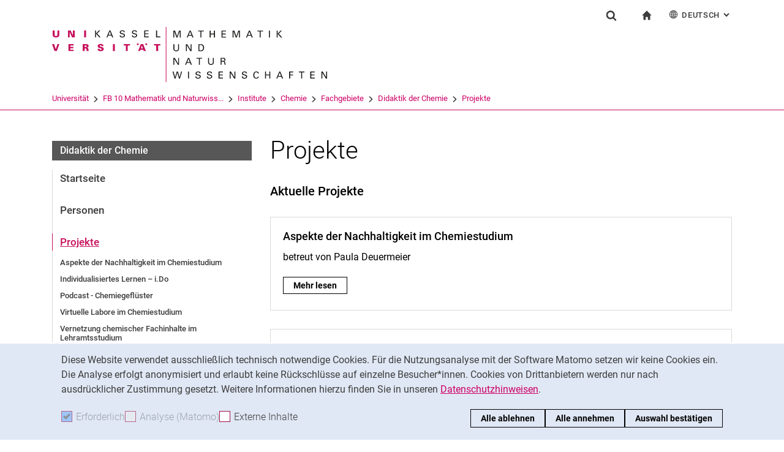

--- FILE ---
content_type: text/html;charset=utf-8
request_url: https://www.uni-kassel.de/fb10/institute/chemie/fachgebiete/didaktik-der-chemie/projekte
body_size: 10894
content:
<!DOCTYPE html>
<html lang="de">
<head>
<meta charset="utf-8">
<title> Projekte - FB10 - Uni Kassel</title>

<meta name="viewport" content="initial-scale=1.0,width=device-width,shrink-to-fit=no"><meta name="format-detection" content="telephone=no">

<link rel="canonical" href="https://www.uni-kassel.de/fb10/institute/chemie/fachgebiete/didaktik-der-chemie/projekte.html"/>

<link rel="alternate" hreflang="de-DE" href="https://www.uni-kassel.de/fb10/institute/chemie/fachgebiete/didaktik-der-chemie/projekte.html"/>
<link rel="alternate" hreflang="en-US" href="https://www.uni-kassel.de/fb10/en/institute/chemie/fachgebiete/didaktik-der-chemie/research.html"/>
<link rel="alternate" hreflang="x-default" href="https://www.uni-kassel.de/fb10/institute/chemie/fachgebiete/didaktik-der-chemie/projekte.html"/>

<meta name="generator" content="TYPO3 CMS">
<meta name="twitter:card" content="summary">
<!-- 
	This website is powered by TYPO3 - inspiring people to share!
	TYPO3 is a free open source Content Management Framework initially created by Kasper Skaarhoj and licensed under GNU/GPL.
	TYPO3 is copyright 1998-2026 of Kasper Skaarhoj. Extensions are copyright of their respective owners.
	Information and contribution at https://typo3.org/
-->
<link rel="icon" href="/fb10/_assets/97ce2a73d41b33be41f1527dbf1cc639/Images/favicon.ico" type="image/vnd.microsoft.icon">
<link rel="stylesheet" href="/fb10/_assets/97ce2a73d41b33be41f1527dbf1cc639/Css/bootstrap.min.css?1760424641" media="all">


</head>
<body id="top" data-faculty="1" data-asset-path="/fb10/_assets/97ce2a73d41b33be41f1527dbf1cc639/">

<nav class="skip-to" aria-label="Schnellzugriff">
    <ul class="skip-to-list">
        <li class="skip-to-item"><a href="#inhalt" class="skip-to-link">Springe direkt zu: Inhalt</a></li>
        <li class="skip-to-item"><a href="#suche" class="skip-to-link">Springe direkt zu: Suche</a></li>
        <li class="skip-to-item"><a href="#hauptnavigation" class="skip-to-link">Springe direkt zu: Hauptnavigation</a></li>
    </ul>
</nav>
<hr class="hidden"/>
<div class="page page--sticky-subnav" id="page">
    
<header class="page-header page-header-faculty page-header-faculty-standard" id="page-header"><div class="page-header-liner"><div class="container page-header-container"><div class="page-header-meta"><div class="search-form-wrapper" role="search" id="suche"><a class="search-form-control" href="#search-form" id="search-form-control"><svg xmlns="http://www.w3.org/2000/svg" width="26" height="28" aria-hidden="true" viewBox="0 0 26 28" class="search-form-control-icon"><use y="0" x="0" xlink:href="/fb10/_assets/97ce2a73d41b33be41f1527dbf1cc639/Images/sprite.svg#icon-search"></use></svg><svg xmlns="http://www.w3.org/2000/svg" width="26" height="28" aria-hidden="true" viewBox="0 0 26 28" class="search-form-control-icon-close"><use y="0" x="0" xlink:href="/fb10/_assets/97ce2a73d41b33be41f1527dbf1cc639/Images/sprite.svg#icon-plus"></use></svg><span class="sr-only">Suchformular</span></a><form class="search-form" id="search-form" data-search-form-global><div class="container"><div class="search-form-liner search-form-liner--full"><div class="search-field-wrapper"><label class="search-label" for="search-field">Suchbegriff</label><input type="text" name="search-q" class="search-field" id="search-field" placeholder="Suchbegriff eingeben"/></div><div class="search-engine-wrapper"><label class="search-label" for="search-url">Suchmaschine</label><select name="search-url" class="form-control form-control--search-select" id="search-url"><option value="https://www.google.de/search?hl=de&amp;sitesearch=uni-kassel.de&amp;q=_SWORD_">Google</option><option value="https://duckduckgo.com/?ia=web&amp;q=_SWORD_%20site:uni-kassel.de">DuckDuckGo</option><option value="https://www.bing.com/search?q=_SWORD_%20site:uni-kassel.de">Bing</option><option value="https://www.ecosia.org/search?method=index&amp;q=_SWORD_%20uni-kassel.de">Ecosia</option><option value="https://www.you.com/search?q=_SWORD_%20uni-kassel.de">You</option><option value="https://presearch.com/search?q=_SWORD_%20uni-kassel.de">Presearch</option><option value="https://www.qwant.com?q=_SWORD_%20uni-kassel.de">Qwant</option><option value="https://de.search.yahoo.com/search?vs=uni-kassel.de&amp;p=_SWORD_">Yahoo</option><option value="https://www.startpage.com/sp/search?query=_SWORD_%20uni-kassel.de">Startpage</option></select></div><button type="submit" class="search-submit"><svg xmlns="http://www.w3.org/2000/svg" width="26" height="28" aria-hidden="true" viewBox="0 0 26 28" class="search-submit-icon"><use y="0" x="0" xlink:href="/fb10/_assets/97ce2a73d41b33be41f1527dbf1cc639/Images/sprite.svg#icon-search-submit"></use></svg><span class="sr-only">Suchen (öffnet externen Link in einem neuen Fenster)</span></button></div></div></form></div><nav class="navigation-meta" aria-label="spezielle Services"><ul class="navigation-meta-list"><li class="navigation-meta-item navigation-home"><a href="/fb10/index.html" class="navigation-home-link"><svg xmlns="http://www.w3.org/2000/svg" width="16" height="16" aria-hidden="true" viewBox="0 0 32 32" class="navigation-home-link-icon"><use y="0" x="0" xlink:href="/fb10/_assets/97ce2a73d41b33be41f1527dbf1cc639/Images/sprite.svg#icon-home"></use></svg><span class="sr-only">zur Startseite</span></a></li><li class="navigation-meta-item quick-start"><a href="#quick-start-dropdown-lang" class="navigation-meta-link" id="quick-start-anchor-lang"><svg width="15" height="15" aria-hidden="true" focusable="false" class="navigation-meta-icon navigation-meta-icon--left" viewBox="0 0 15 15" fill="none" xmlns="http://www.w3.org/2000/svg"><path d="M14 7.45667C13.9856 5.81002 13.3644 4.16336 12.0933 2.90671C10.8656 1.67888 9.23332 1 7.5 1C5.76668 1 4.13447 1.67888 2.9067 2.90671C1.64997 4.16334 1.01442 5.81002 1 7.45667V7.5V7.54333C1.01441 9.18998 1.63558 10.8366 2.9067 12.0933C4.13442 13.3211 5.76668 14 7.5 14C9.23332 14 10.8655 13.3211 12.0933 12.0933C13.3499 10.8367 13.9855 9.18998 14 7.54333V7.5V7.45667ZM11.8189 11.3278C11.4289 10.9811 11.0101 10.6922 10.5623 10.4467C10.7645 9.66671 10.8945 8.78561 10.9234 7.86112H13.2634C13.1911 9.10333 12.7 10.3312 11.8189 11.3278ZM1.73679 7.86112H4.07675C4.10566 8.79995 4.23564 9.66666 4.43785 10.4467C3.99011 10.6778 3.57114 10.9811 3.18122 11.3278C2.30012 10.3312 1.80904 9.10338 1.73679 7.86112ZM3.18122 3.67226C3.57125 4.01895 3.99008 4.30783 4.43785 4.55336C4.22123 5.3333 4.10566 6.20002 4.07685 7.1389H1.73679C1.80903 5.89669 2.30012 4.66886 3.18122 3.67226ZM7.13897 4.58217C6.51791 4.53885 5.89676 4.40887 5.30451 4.16334C5.73787 2.89221 6.38784 1.99669 7.13897 1.78007V4.58217ZM7.13897 5.30439V7.13885H4.79901C4.82793 6.32999 4.92899 5.54992 5.1024 4.85664C5.75226 5.11669 6.44567 5.26108 7.13897 5.30439ZM7.13897 7.86106V9.69552C6.44567 9.73885 5.75226 9.88333 5.10229 10.1433C4.92899 9.44997 4.82782 8.66992 4.79891 7.86106H7.13897ZM7.13897 10.4177V13.2199C6.38784 13.0033 5.73787 12.0933 5.30451 10.8367C5.89676 10.591 6.51791 10.4611 7.13897 10.4177ZM7.86119 10.4177C8.48224 10.4611 9.1034 10.591 9.69564 10.8366C9.26229 12.1077 8.61232 13.0032 7.86119 13.2198V10.4177ZM7.86119 9.69552V7.86106H10.2011C10.1722 8.66992 10.0712 9.45 9.89776 10.1433C9.24789 9.88322 8.55449 9.73883 7.86119 9.69552ZM7.86119 7.13885V5.30439C8.55449 5.26106 9.24789 5.11658 9.89786 4.85664C10.0712 5.54994 10.1723 6.32999 10.2012 7.13885H7.86119ZM7.86119 4.58217V1.77997C8.61232 1.99659 9.26229 2.90663 9.69564 4.16323C9.1034 4.40888 8.48224 4.53884 7.86119 4.58217ZM9.37787 2.03999C10.0857 2.28553 10.7357 2.66105 11.3134 3.16665C11.01 3.4266 10.6923 3.65773 10.36 3.84554C10.1001 3.12332 9.76789 2.50216 9.37787 2.03999ZM4.65457 3.84554C4.32238 3.65773 3.99008 3.4267 3.70122 3.16665C4.27894 2.66105 4.92904 2.28555 5.63673 2.03999C5.23229 2.50216 4.9001 3.12332 4.65457 3.84554ZM4.65457 11.1544C4.91452 11.8766 5.24681 12.4833 5.62234 12.9599C4.91454 12.7144 4.26455 12.3389 3.68683 11.8333C3.99021 11.5733 4.30785 11.3422 4.65457 11.1544ZM10.3456 11.1544C10.6778 11.3422 11.0101 11.5732 11.299 11.8333C10.7213 12.3389 10.0712 12.7144 9.36347 12.9599C9.76791 12.4978 10.1001 11.8766 10.3456 11.1544ZM10.9234 7.13885C10.8945 6.20002 10.779 5.3333 10.5622 4.55331C11.01 4.32218 11.429 4.01889 11.8189 3.6722C12.7 4.66889 13.1767 5.89658 13.2633 7.13885H10.9234Z" fill="currentColor" stroke="currentColor" stroke-width="0.3"/></svg>Deutsch<span class="sr-only">: Alternative Seitensprachen</span><svg width="10" height="7" aria-hidden="true" focusable="false" viewBox="0 0 10 7" fill="none" xmlns="http://www.w3.org/2000/svg" class="navigation-meta-icon navigation-meta-icon--right"><path d="M9 1L5.13793 5L1 1" stroke="currentColor" stroke-width="2"/></svg></a><div class="navigation-meta-list quick-start-dropdown" id="quick-start-dropdown-lang" aria-label="Alternative Seitensprachen"><ul class="quick-start-list quick-start-list--lang"><li><a href="/fb10/en/institute/chemie/fachgebiete/didaktik-der-chemie/research.html" class="quick-start-link"><span lang="en">English</span></a></li></ul></div></li></ul></nav></div><div class="page-header-ci" id="logo-wrapper"><a class="page-logo-link" href="/fb10/index.html"><img src="/fb10/fileadmin/sys/resources/images/fb10/logo-fb10.svg" alt="zur Startseite" width="500" height="94" class="img-fluid page-logo page-logo-faculty"/><img src="/fb10/_assets/97ce2a73d41b33be41f1527dbf1cc639/Images/Sites/logo/logo-main.svg" alt="zur Startseite" width="199" height="40" class="img-fluid page-logo page-logo-default"/></a></div><div class="row"><div class="col-lg-16 navigation-col-faculty"><nav class="breadcrumb-faculty-wrapper" id="breadcrumb-faculty" aria-label="Seitenpfad"><ul class="breadcrumb breadcrumb--faculty"><li class="breadcrumb-item breadcrumb-item--faculty"><a href="https://www.uni-kassel.de/uni/" target="_self">Universität</a><span class="breadcrumb-divider" aria-hidden="true"></span></li><li class="breadcrumb-item breadcrumb-item--faculty"><a href="/fb10/index.html">FB 10 Mathematik und Naturwiss...</a><span class="breadcrumb-divider" aria-hidden="true"></span></li><li class="breadcrumb-item breadcrumb-item--faculty"><a href="/fb10/institute.html">Institute</a><span class="breadcrumb-divider" aria-hidden="true"></span></li><li class="breadcrumb-item breadcrumb-item--faculty"><a href="/fb10/institute/chemie/institut-fuer-chemie.html">Chemie</a><span class="breadcrumb-divider" aria-hidden="true"></span></li><li class="breadcrumb-item breadcrumb-item--faculty"><a href="/fb10/institute/chemie/fachgebiete.html">Fachgebiete</a><span class="breadcrumb-divider" aria-hidden="true"></span></li><li class="breadcrumb-item breadcrumb-item--faculty"><a href="/fb10/institute/chemie/fachgebiete/didaktik-der-chemie/startseite.html">Didaktik der Chemie</a><span class="breadcrumb-divider" aria-hidden="true"></span></li><li class="breadcrumb-item breadcrumb-item--faculty active"><a href="/fb10/institute/chemie/fachgebiete/didaktik-der-chemie/projekte.html" aria-current="page">Projekte</a></li></ul></nav></div></div></div></div></header>




    

    <div class="container page-content">
        <div class="row">
            <div class="col-lg-5 subnavigation-wrapper subnavigation-wrapper-faculty">
                
                <nav class="subnavigation subnavigation--faculty" id="hauptnavigation" aria-labelledby="faculty-title-box"><p class="faculty-title-box" id="faculty-title-box">


    
        
    
        
    
        
            <a href="/fb10/institute/chemie/fachgebiete.html" class="subnavigation-toggle subnavigation-toggle--back"><span class="sr-only">Fachgebiete</span></a>
            
        
    
        
    
        
    
        
    





    
        
    
        
            <span class="faculty-title-box__text"><a href="/fb10/institute/chemie/fachgebiete/didaktik-der-chemie/startseite.html" class="faculty-title-box__link">Didaktik der Chemie</a></span><button type="button" class="subnavigation-toggle" id="subnavigation-toggle-faculty" aria-controls="subnavigation-list-faculty" aria-hidden="true"><span class="sr-only">Unternavigation</span></button>
            
        
    
        
    
        
    
        
    
        
    


</p><ul class="subnavigation-list subnavigation-list--faculty" id="subnavigation-list-faculty"><li class="subnavigation-item"><a href="/fb10/institute/chemie/fachgebiete/didaktik-der-chemie/startseite.html" class="subnavigation-link">Startseite</a></li><li class="subnavigation-item"><a href="/fb10/institute/chemie/fachgebiete/didaktik-der-chemie/personen.html" class="subnavigation-link">Personen</a></li><li class="subnavigation-item"><a href="/fb10/institute/chemie/fachgebiete/didaktik-der-chemie/projekte.html" class="subnavigation-link subnavigation-current">Projekte</a><ul class="subnavigation-sublist"><li class="subnavigation-item"><a href="/fb10/institute/chemie/fachgebiete/didaktik-der-chemie/projekte/aspekte-der-nachhaltigkeit-im-chemiestudium.html" class="subnavigation-link">Aspekte der Nachhaltigkeit im Chemiestudium</a></li><li class="subnavigation-item"><a href="/fb10/institute/chemie/fachgebiete/didaktik-der-chemie/projekte/individualisiertes-lernen-ido.html" class="subnavigation-link">Individualisiertes Lernen – i.Do</a></li><li class="subnavigation-item"><a href="/fb10/institute/chemie/fachgebiete/didaktik-der-chemie/projekte/podcast-chemiegefluester.html" class="subnavigation-link">Podcast - Chemiegeflüster</a></li><li class="subnavigation-item"><a href="/fb10/institute/chemie/fachgebiete/didaktik-der-chemie/projekte/virtuelle-labore-im-chemiestudium.html" class="subnavigation-link">Virtuelle Labore im Chemiestudium</a></li><li class="subnavigation-item"><a href="/fb10/institute/chemie/fachgebiete/didaktik-der-chemie/projekte/vernetzung-chemischer-fachinhalte-im-lehramtsstudium.html" class="subnavigation-link">Vernetzung chemischer Fachinhalte im Lehramtsstudium</a></li><li class="subnavigation-item"><a href="/fb10/institute/chemie/fachgebiete/didaktik-der-chemie/projekte/mathematisches-modellieren-im-chemieunterricht.html" class="subnavigation-link">Mathematisches Modellieren im Chemieunterricht</a></li><li class="subnavigation-item"><a href="/fb10/institute/chemie/fachgebiete/didaktik-der-chemie/projekte/verknuepfung-von-ingenieurs-und-naturwissenschaft-in-einem-nano-schuelerlabor.html" class="subnavigation-link">Verknüpfung von Ingenieurs- und Naturwissenschaft in einem „Nano“-Schülerlabor</a></li><li class="subnavigation-item"><a href="/fb10/institute/chemie/fachgebiete/institute/chemie/fachgebiete/didaktik-der-chemie/projekte/virtual-reality-chemielernen-mit-einem-neuen-digitalen-medium.html" class="subnavigation-link">Virtual Reality - Chemielernen mit einem neuen digitalen Medium</a></li><li class="subnavigation-item"><a href="/fb10/institute/chemie/fachgebiete/didaktik-der-chemie/projekte/contemporary-science-in-der-lehrerbildung.html" class="subnavigation-link">Contemporary Science in der Lehrerbildung</a></li><li class="subnavigation-item"><a href="/fb10/institute/chemie/fachgebiete/didaktik-der-chemie/projekte/ausserschulische-lernorte.html" class="subnavigation-link">Außerschulische Lernorte</a></li><li class="subnavigation-item"><a href="/fb10/institute/chemie/fachgebiete/didaktik-der-chemie/projekte/nanosciences-in-der-lehrerbildung.html" class="subnavigation-link">Nanosciences in der Lehrerbildung</a></li><li class="subnavigation-item"><a href="/fb10/institute/chemie/fachgebiete/didaktik-der-chemie/projekte/das-kistenprojekt-der-chemiedidaktik-der-universitaet-kassel.html" class="subnavigation-link">Das Kis­ten­pro­jekt der Che­mie­di­dak­tik der Uni­ver­si­tät Kas­sel</a></li><li class="subnavigation-item"><a href="/fb10/institute/chemie/fachgebiete/didaktik-der-chemie/projekte/schuelerexperimente-zur-diagnostik.html" class="subnavigation-link">Schülerexperimente zur Diagnostik</a></li></ul></li><li class="subnavigation-item"><a href="/fb10/institute/chemie/fachgebiete/didaktik-der-chemie/lernangebote.html" class="subnavigation-link">Lernangebote</a></li><li class="subnavigation-item"><a href="/fb10/institute/chemie/fachgebiete/didaktik-der-chemie/lehrkraeftefortbildungen.html" class="subnavigation-link">Lehrkräftefortbildungen</a></li><li class="subnavigation-item"><a href="/fb10/institute/chemie/fachgebiete/didaktik-der-chemie/examen.html" class="subnavigation-link">Examen</a></li><li class="subnavigation-item"><a href="/fb10/institute/chemie/fachgebiete/didaktik-der-chemie/kontakt-und-anfahrt.html" class="subnavigation-link">Kontakt und Anfahrt</a></li></ul></nav>
                
            </div>
            <hr class="hidden"/>
            <main class="col-lg-11" id="inhalt">
                <!-- Campus-Lingo Style begin -->
                <style>
                    h1 + .campus-lingo-translation-hint {margin-top: -2.2rem; margin-bottom: 2rem;}
                </style>
                <!-- Campus-Lingo Style end   -->
                
                        
<h1><span class="hyphenated">Projekte</span></h1>

                    
                <!-- Placeholder for hint for automatic translation -->
                <!-- CAMPUS_LINGO_AUTOTRANSLATION_INFORMATION -->
                <!--TYPO3SEARCH_begin-->
                
    
<section 
id="c1017905" class="component "><h2 class="h2"><span class="hyphenated">Aktuelle Projekte </span></h2></section>



<section 
id="c1017909" class="component "><div class="card card-teaser
    
                
                
            
        
        "><div class="card-img-top"></div><div class="card-block"><h2 class="card-title"><span class="hyphenated">Aspekte der Nachhaltigkeit im Chemiestudium </span></h2><div class="card-content"><div class="card-text"><p>betreut von Paula Deuermeier</p></div><!--TYPO3SEARCH_end--><a href="https://www.uni-kassel.de/fb10/institute/chemie/fachgebiete/didaktik-der-chemie/projekte/aspekte-der-nachhaltigkeit-im-chemiestudium#c1017910" target="_blank" class="btn btn-primary"><span class="sr-only">Aspekte der Nachhaltigkeit im Chemiestudium : </span>
                        
                                Mehr lesen
                            
                    </a><!--TYPO3SEARCH_begin--></div></div></div></section>



<section 
id="c1020959" class="component "><div class="card card-teaser
    
                
                
            
        
        "><div class="card-img-top"></div><div class="card-block"><h2 class="card-title"><span class="hyphenated">Individualisiertes Lernen – i.Do</span></h2><div class="card-content"><div class="card-text"><p>betreut von Dr. Ines Goldhausen</p></div><!--TYPO3SEARCH_end--><a href="/fb10/institute/chemie/fachgebiete/didaktik-der-chemie/projekte/individualisiertes-lernen-ido.html" class="btn btn-primary"><span class="sr-only">Individualisiertes Lernen – i.Do: </span>
                        
                                Mehr lesen
                            
                    </a><!--TYPO3SEARCH_begin--></div></div></div></section>



<section 
id="c1011705" class="component "><div class="card card-teaser
    
                
                
            
        
        "><div class="card-img-top"></div><div class="card-block"><h2 class="card-title"><span class="hyphenated">Podcast "Chemiegeflüster"</span></h2><div class="card-content"><div class="card-text"><p>betreut von Natalie Ahne</p></div><!--TYPO3SEARCH_end--><a href="https://www.uni-kassel.de/fb10/institute/chemie/fachgebiete/didaktik-der-chemie/projekte/podcast-chemiegefluester" target="_blank" class="btn btn-primary"><span class="sr-only">Podcast &quot;Chemiegeflüster&quot;: </span>
                        
                                Mehr lesen
                            
                    </a><!--TYPO3SEARCH_begin--></div></div></div></section>



<section 
id="c1017930" class="component "><div class="card card-teaser
    
                
                
            
        
        "><div class="card-img-top"></div><div class="card-block"><h2 class="card-title"><span class="hyphenated">Virtuelle Labore im Chemiestudium</span></h2><div class="card-content"><div class="card-text"><p>betreut von Natalie Ahne </p></div><!--TYPO3SEARCH_end--><a href="https://www.uni-kassel.de/fb10/institute/chemie/fachgebiete/didaktik-der-chemie/projekte/virtuelle-labore-im-chemiestudium" target="_blank" class="btn btn-primary"><span class="sr-only">Virtuelle Labore im Chemiestudium: </span>
                        
                                Mehr lesen
                            
                    </a><!--TYPO3SEARCH_begin--></div></div></div></section>



<section 
id="c1012743" class="component "><div class="card card-teaser
    
                
                
            
        
        "><div class="card-img-top"></div><div class="card-block"><h2 class="card-title"><span class="hyphenated">Ver­net­zung che­mi­scher Fach­in­hal­te im Lehr­amts­stu­di­um</span></h2><div class="card-content"><div class="card-text"><p>betreut von Marina Birkenstock</p></div><!--TYPO3SEARCH_end--><a href="https://www.uni-kassel.de/fb10/institute/chemie/fachgebiete/didaktik-der-chemie/projekte/vernetzung-chemischer-fachinhalte-im-lehramtsstudium" target="_blank" class="btn btn-primary"><span class="sr-only">Ver­net­zung che­mi­scher Fach­in­hal­te im Lehr­amts­stu­di­um: </span>
                        
                                Mehr lesen
                            
                    </a><!--TYPO3SEARCH_begin--></div></div></div></section>



<section 
id="c1011701" class="component "><div class="card card-teaser
    
                
                
            
        
        "><div class="card-img-top"></div><div class="card-block"><h2 class="card-title"><span class="hyphenated">Mathematisches Modellieren im Chemieunterricht</span></h2><div class="card-content"><div class="card-text"><p>betreut von Dr. Ines Goldhausen </p></div><!--TYPO3SEARCH_end--><a href="https://www.uni-kassel.de/fb10/institute/chemie/fachgebiete/didaktik-der-chemie/projekte/mathematisches-modellieren-im-chemieunterricht" target="_blank" class="btn btn-primary"><span class="sr-only">Mathematisches Modellieren im Chemieunterricht: </span>
                        
                                Mehr lesen
                            
                    </a><!--TYPO3SEARCH_begin--></div></div></div></section>



<section 
id="c1011706" class="component "><div class="card card-teaser
    
                
                
            
        
        "><div class="card-img-top"></div><div class="card-block"><h2 class="card-title"><span class="hyphenated">Ver­knüp­fung von In­ge­nieurs- und Na­tur­wis­sen­schaft in ei­nem „Na­no“-Schü­ler­la­bor</span></h2><div class="card-content"><div class="card-text"><p><br />
betreut von Tim Göbel</p></div><!--TYPO3SEARCH_end--><a href="https://www.uni-kassel.de/fb10/institute/chemie/fachgebiete/didaktik-der-chemie/projekte/verknuepfung-von-ingenieurs-und-naturwissenschaft-in-einem-nano-schuelerlabor" target="_blank" class="btn btn-primary"><span class="sr-only">Ver­knüp­fung von In­ge­nieurs- und Na­tur­wis­sen­schaft in ei­nem „Na­no“-Schü­ler­la­bor: </span>
                        
                                Mehr lesen
                            
                    </a><!--TYPO3SEARCH_begin--></div></div></div></section>



<section 
id="c1011708" class="component "><div class="card card-teaser
    
                
                
            
        
        "><div class="card-img-top"></div><div class="card-block"><h2 class="card-title"><span class="hyphenated">Das Kistenprojekt</span></h2><div class="card-content"><div class="card-text"><p>Experimentierkisten zum Ausleihen für Lehrkräfte </p></div><!--TYPO3SEARCH_end--><a href="https://www.uni-kassel.de/fb10/institute/chemie/fachgebiete/didaktik-der-chemie/projekte/das-kistenprojekt-der-chemiedidaktik-der-universitaet-kassel" target="_blank" class="btn btn-primary"><span class="sr-only">Das Kistenprojekt: </span>
                        
                                Mehr lesen
                            
                    </a><!--TYPO3SEARCH_begin--></div></div></div></section>



<section 
id="c1017906" class="component "><h2 class="h2"><span class="hyphenated">Abgeschlossene Projekte</span></h2></section>



<section 
id="c1011700" class="component "><div class="card card-teaser
    
                
                
            
        
        "><div class="card-img-top"></div><div class="card-block"><h2 class="card-title"><span class="hyphenated">Hinter den Kulissen: Virtual Reality - Chemielernen mit einem neuen digitalen Medium</span></h2><div class="card-content"><div class="card-text"><p>betreut von Dr. Mareike Frevert</p></div><!--TYPO3SEARCH_end--><a href="https://www.uni-kassel.de/fb10/institute/chemie/fachgebiete/didaktik-der-chemie/projekte/virtual-reality-chemielernen-mit-einem-neuen-digitalen-medium" target="_blank" class="btn btn-primary"><span class="sr-only">Hinter den Kulissen: Virtual Reality - Chemielernen mit einem neuen digitalen Medium: </span>
                        
                                Mehr lesen
                            
                    </a><!--TYPO3SEARCH_begin--></div></div></div></section>



<section 
id="c1011703" class="component "><div class="card card-teaser
    
                
                
            
        
        "><div class="card-img-top"></div><div class="card-block"><h2 class="card-title"><span class="hyphenated">Contemporary Science in der Lehrerbildung</span></h2><div class="card-content"><div class="card-text"><p>betreut von Dr. Mareike Frevert </p></div><!--TYPO3SEARCH_end--><a href="https://www.uni-kassel.de/fb10/institute/chemie/fachgebiete/didaktik-der-chemie/projekte/contemporary-science-in-der-lehrerbildung" target="_blank" class="btn btn-primary"><span class="sr-only">Contemporary Science in der Lehrerbildung: </span>
                        
                                Mehr lesen
                            
                    </a><!--TYPO3SEARCH_begin--></div></div></div></section>



<section 
id="c1011707" class="component "><div class="card card-teaser
    
                
                
            
        
        "><div class="card-img-top"></div><div class="card-block"><h2 class="card-title"><span class="hyphenated">Au­ßer­schu­li­sche Lern­or­te</span></h2><div class="card-content"><div class="card-text"><p>betreut von Dr. Ines Goldhausen</p></div><!--TYPO3SEARCH_end--><a href="https://www.uni-kassel.de/fb10/institute/chemie/fachgebiete/didaktik-der-chemie/projekte/ausserschulische-lernorte" target="_blank" class="btn btn-primary"><span class="sr-only">Au­ßer­schu­li­sche Lern­or­te: </span>
                        
                                Mehr lesen
                            
                    </a><!--TYPO3SEARCH_begin--></div></div></div></section>



<section 
id="c1011709" class="component "><div class="card card-teaser
    
                
                
            
        
        "><div class="card-img-top"></div><div class="card-block"><h2 class="card-title"><span class="hyphenated">Schü­ler­ex­pe­ri­men­te zur Dia­gnos­tik</span></h2><div class="card-content"><div class="card-text"><p>Ansprechpartner: Prof. Dr. David-S. Di Fuccia<br /><br /><br /></p></div><!--TYPO3SEARCH_end--><a href="https://www.uni-kassel.de/fb10/institute/chemie/fachgebiete/didaktik-der-chemie/projekte/schuelerexperimente-zur-diagnostik" target="_blank" class="btn btn-primary"><span class="sr-only">Schü­ler­ex­pe­ri­men­te zur Dia­gnos­tik: </span>
                        
                                Mehr lesen
                            
                    </a><!--TYPO3SEARCH_begin--></div></div></div></section>



<section 
id="c1011704" class="component "><div class="card card-teaser
    
                
                
            
        
        "><div class="card-img-top"></div><div class="card-block"><h2 class="card-title"><span class="hyphenated">Nanoscience in der Lehrerbildung</span></h2><div class="card-content"><div class="card-text"><p>betreut von Dr. Ines Goldhausen</p></div><!--TYPO3SEARCH_end--><a href="https://www.uni-kassel.de/fb10/institute/chemie/fachgebiete/didaktik-der-chemie/projekte/nanosciences-in-der-lehrerbildung" target="_blank" class="btn btn-primary"><span class="sr-only">Nanoscience in der Lehrerbildung: </span>
                        
                                Mehr lesen
                            
                    </a><!--TYPO3SEARCH_begin--></div></div></div></section>



<section 
id="c20316" class="component "><h2 class="h2"><span class="hyphenated">Auswahl einiger weiterer Forschungs- und Entwicklungsarbeiten</span></h2><div class="table-wrapper"><table class="table table-striped"><tbody><tr><td>
							
					
			
	


		&nbsp;
	


		
				
						
								</td><td>
					
			
	


		Trans­fer der Un­ter­richts­kon­zep­ti­on &quot;Che­mie im Kon­text&quot; auf Spa­ni­en und Ar­gen­ti­ni­en
	


		
				
						</td><td>
					
			
	


		Chemie im Kontext: a context based methodology for chemistry teaching and its adaption in Spain and Argentina
	


		
				
						</td></tr><tr><td>
					
			
	


		&nbsp;
	


		
				
						</td><td>
			
	


		e-Learning-Angebote für Studienanfängerinnen und –anfänger in der Chemie
	


		
				</td><td>
			
	


		Entwicklung von Selbstlerneinheiten für Studienanfängerinnnen und -anfänger durch fortgeschrittene Lehramtsstudierende (gefördert von der Zentralen Lehrförderung der Universität Kassel)
	


		
				</td></tr><tr><td>
					
			
	


		&nbsp;
	


		
				
						</td><td>
			
	


		Alternative Vorstellungen als Chance zum Lernen
	


		
				</td><td>
			
	


		Wahrnehmung von und Umgang mit alternativen Schüler-Vorstellungen. Kooperationsprojekt mit der TU Dortmund (gefördert vom Fonds der Chemischen Industrie)
	


		
				</td></tr><tr><td>
					
			
	


		&nbsp;
	


		
				
						</td><td>
			
	


		dortMINT – Diagnose und individuelle Förderung in der MINT-Lehrerbildung
	


		
				</td><td>
			
	


		Sieger der Exzellenzinitiative zur MINT-Lehrerbildung der Deutsche Telekom Stiftung. Projekt aus der Zeit in der Chemiedidaktik an der TU Dortmund. Kooperation mit der Didaktik der Mathematik, Didaktik der Physik, Didaktik der Biologie und Didaktik der Technik an der TU Dortmund (gefördert von der Deutsche Telekom Stiftung)
	


		
				</td></tr><tr><td>
					
			
	


		&nbsp;
	


		
				
						</td><td>
			
	


		DFG-Projekt: Gestufte Lernhilfen
	


		
				</td><td>
			
	


		Ein Kooperationsprojekt der Institute: Chemie, Physik und Psychologie der Universität Kassel. Verantwortliche: Dr. Lutz Stäudel (Chemie-Didaktik), Prof. Dr. Rita Wodzinski und Dipl-Chem. Gudrun Franke-Braun (Physik-Didaktik) sowie Dipl.Psych. Simone Blum, Dr. Florian Schmidt-Weigand und Prof. Dr. Martin Hänze (Psychologie)
	


		
				</td></tr><tr><td>
					
			
	


		&nbsp;
	


		
				
						</td><td>
			
	


		Peer assessment in der Lehrerbildung
	


		
				</td><td>
			
	


		„Lernen durch Lehren“ bedeutet auch „Lernen durch Prüfen“!“ (gefördert vom Fonds der Chemischen Industrie)
	


		
				</td></tr><tr><td>
					
			
	


		&nbsp;
	


		
				
						</td><td>
			
	


		Chemie im Kontext - Transfer
	


		
				</td><td>
			
	


		Vom Innovationsprojekt zu nachhaltigen Kooperationsstrukturen: Transfer einer Implementationsstrategie am Beispiel „Chemie im Kontext“ (gefördert vom Bundesministerium für Bildung und Forschung)
	


		
				</td></tr><tr><td>
					
			
	


		&nbsp;
	


		
				
						</td><td>
			
	


		Chemie im Kontext
	


		
				</td><td>
			
	


		Optimierung von Implementationsstrategien bei innovativen Unterrichtskonzeptionen am Beispiel von „Chemie im Kontext“ (gefördert vom Bundesministerium für Bildung und Forschung)
	


		
				</td></tr><tr><td>
					
			
	


		&nbsp;
	


		
				
						</td><td>
			
	


		Wettbewerb cool:MINT
	


		
				</td><td>
			
	


		Leitung des Wettbewerbs
	


		
				</td></tr></tbody></table></div></section>




                <!--TYPO3SEARCH_end-->
                
                
    
    <div class="social-share">
        <p class="social-share-title" id="social-share-title">
            Seite teilen:
        </p>
        <ul class="social-share-content" aria-labelledby="social-share-title">
            <li class="social-share-icon icon-mail">
                <a href="mailto:?body=https%3A%2F%2Fwww.uni-kassel.de%2Ffb10%2Finstitute%2Fchemie%2Ffachgebiete%2Fdidaktik-der-chemie%2Fprojekte">
                    <svg focusable="false" aria-hidden="true" width="36" height="36" viewBox="0 0 36 36" fill="none" xmlns="http://www.w3.org/2000/svg">
                        <path class="icon" fill-rule="evenodd" clip-rule="evenodd" d="M18 36C27.9411 36 36 27.9411 36 18C36 8.05887 27.9411 0 18 0C8.05887 0 0 8.05887 0 18C0 27.9411 8.05887 36 18 36ZM6.92472 13.3428V24.0842L6.92432 24.0843C6.92432 25.5233 8.10372 26.7053 9.53936 26.7053L19.743 26.7056C19.6916 25.7035 20.0506 24.6498 20.8197 23.8789L22.3325 22.3626L19.2305 19.4332L17.7948 20.6409C17.6922 20.7436 17.5384 20.7951 17.3846 20.7951C17.2308 20.7951 17.1026 20.7436 16.9743 20.6409L15.5387 19.4332L10.4369 24.2385C10.3087 24.367 10.1549 24.4185 10.0011 24.4185C9.8473 24.4185 9.66793 24.3414 9.53971 24.2129C9.28326 23.9558 9.30884 23.5446 9.56528 23.3134L14.5645 18.5851L9.59092 14.3708C9.3089 14.1394 9.28333 13.754 9.51402 13.4713C9.74489 13.1887 10.1294 13.163 10.4114 13.3943L17.3847 19.3046L24.3581 13.3943C24.6145 13.163 25.0248 13.1887 25.2555 13.4713C25.4861 13.7284 25.4606 14.1396 25.1786 14.3708L20.2049 18.5851L23.2302 21.4373L26.0502 18.6107C26.5629 18.1225 27.1783 17.7884 27.8448 17.6342V13.3428C27.8448 11.9038 26.6654 10.7217 25.2297 10.7217H9.53976C8.10413 10.7217 6.92472 11.9038 6.92472 13.3428ZM26.973 19.5357C27.896 18.6106 29.4342 18.585 30.3828 19.5357L30.3828 19.5357C31.3057 20.4865 31.3057 22.0027 30.383 22.9276L28.3319 24.9834C27.3835 25.9341 25.8707 25.9341 24.9222 25.0091C24.7941 24.9063 24.6915 24.7778 24.6146 24.6493L25.1786 24.084C25.3324 23.9298 25.5887 23.9042 25.7682 24.0069L25.8451 24.084C26.2809 24.5208 26.9732 24.5208 27.409 24.084L29.46 22.0282C29.8958 21.5914 29.8958 20.8975 29.46 20.4607C29.0242 20.0238 28.332 20.0238 27.8961 20.4607L26.7167 21.6428C26.2039 21.4116 25.64 21.3345 25.1016 21.4116L26.973 19.5357ZM21.6918 28.1956C20.7689 27.2449 20.7689 25.7287 21.7174 24.7779L23.7684 22.7477C24.7169 21.797 26.2296 21.797 27.1782 22.7221C27.3062 22.8248 27.4089 22.9533 27.4858 23.0818L26.9218 23.6472C26.768 23.8013 26.5117 23.827 26.3321 23.7243L26.2552 23.6472C25.8195 23.2104 25.1272 23.2104 24.6914 23.6472L22.6404 25.703C22.2045 26.1398 22.2045 26.8337 22.6404 27.2705C23.0761 27.7073 23.7684 27.7073 24.2042 27.2705L25.3579 26.0629C25.8707 26.2942 26.4346 26.3712 26.973 26.2942L25.1016 28.17C24.1531 29.1207 22.6404 29.1207 21.6918 28.1956Z" fill="#A40D4C"/>
                    </svg><span class="sr-only">Seite über E-Mail teilen</span>
                </a>
            </li>
            <li class="social-share-icon icon-whatsapp">
                <a href="whatsapp://send?text=https%3A%2F%2Fwww.uni-kassel.de%2Ffb10%2Finstitute%2Fchemie%2Ffachgebiete%2Fdidaktik-der-chemie%2Fprojekte" target="_blank" rel="noreferrer">
                    <svg focusable="false" aria-hidden="true" class="icon" width="36" height="36" viewBox="0 0 36 36" fill="none" xmlns="http://www.w3.org/2000/svg">
                        <path class="icon" d="M18 0C8.0595 0 0 8.0595 0 18C0 21.3768 0.948512 24.5251 2.56641 27.2256L0.161133 36L9.12305 33.6475C11.744 35.1376 14.7697 36 18 36C27.9405 36 36 27.9405 36 18C36 8.0595 27.9405 0 18 0ZM11.8389 9.60352C12.1314 9.60352 12.4319 9.60173 12.6914 9.61523C13.0124 9.62273 13.3618 9.64624 13.6963 10.3857C14.0938 11.2647 14.9593 13.4699 15.0703 13.6934C15.1813 13.9169 15.26 14.1802 15.1055 14.4727C14.9585 14.7727 14.882 14.9542 14.666 15.2197C14.4425 15.4777 14.1976 15.7982 13.9951 15.9932C13.7716 16.2167 13.5408 16.4617 13.7988 16.9072C14.0568 17.3527 14.9528 18.8132 16.2773 19.9922C17.9798 21.5132 19.4163 21.9806 19.8633 22.2041C20.3103 22.4276 20.5691 22.3928 20.8271 22.0928C21.0926 21.8003 21.9422 20.7966 22.2422 20.3496C22.5347 19.9026 22.8333 19.98 23.2383 20.127C23.6493 20.274 25.8411 21.3536 26.2881 21.5771C26.7351 21.8006 27.0281 21.9113 27.1406 22.0928C27.2561 22.2803 27.2562 23.1729 26.8857 24.2139C26.5152 25.2534 24.6959 26.2586 23.8799 26.3291C23.0564 26.4056 22.2878 26.6992 18.5273 25.2188C13.9913 23.4323 11.1307 18.7863 10.9072 18.4863C10.6837 18.1938 9.09082 16.0709 9.09082 13.8809C9.09082 11.6834 10.243 10.6072 10.6465 10.1602C11.0575 9.71316 11.5389 9.60352 11.8389 9.60352Z" fill="#A40D4C"/>
                    </svg><span class="sr-only">Seite über WhatsApp teilen (externer Link, öffnet neues Fenster)</span>
                </a>
            </li>
            
            <li class="social-share-icon">
                <a href="https://www.facebook.com/sharer/sharer.php?u=https%3A%2F%2Fwww.uni-kassel.de%2Ffb10%2Finstitute%2Fchemie%2Ffachgebiete%2Fdidaktik-der-chemie%2Fprojekte" target="_blank" rel="noreferrer">
                    <svg focusable="false" aria-hidden="true" width="36" height="36" viewBox="0 0 36 36" fill="none" xmlns="http://www.w3.org/2000/svg">
                        <path class="icon" d="M18 0C8.0595 0 0 8.10102 0 18.0927C0 27.1632 6.648 34.6536 15.309 35.9623V22.8873H10.8555V18.1319H15.309V14.9672C15.309 9.72785 17.8485 7.42857 22.1805 7.42857C24.255 7.42857 25.353 7.58387 25.872 7.65322V11.804H22.917C21.078 11.804 20.436 13.5575 20.436 15.5326V18.1319H25.8255L25.095 22.8873H20.436V36C29.2215 34.8029 36 27.2522 36 18.0927C36 8.10102 27.9405 0 18 0Z" fill="#A40D4C"/>
                    </svg><span class="sr-only">Seite über Facebook teilen (externer Link, öffnet neues Fenster)</span>
                </a>
            </li>
            <li class="social-share-icon icon-copy">
                <a href="https://www.uni-kassel.de/fb10/institute/chemie/fachgebiete/didaktik-der-chemie/projekte.html" class="copy-link">
                    <svg focusable="false" aria-hidden="true" width="36" height="36" viewBox="0 0 36 36" fill="none" xmlns="http://www.w3.org/2000/svg">
                        <path class="icon" fill-rule="evenodd" clip-rule="evenodd" d="M36 18C36 27.9411 27.9411 36 18 36C8.05887 36 0 27.9411 0 18C0 8.05887 8.05887 0 18 0C27.9411 0 36 8.05887 36 18ZM13 12V26C13 26.5534 13.4467 27 14 27H26C26.5534 27 27 26.5532 27 26V12C27 11.4466 26.5532 11 26 11H14C13.4467 11 13 11.4466 13 12ZM14.9999 12.9999H25V25H14.9999V12.9999ZM9 22V7.99992L9.00012 7.99996C9.00012 7.44675 9.44687 7 10.0001 7H23.0001V8.99993H11.0001L10.9999 22H9Z" fill="#A40D4C"/>
                    </svg><span class="sr-only">Adresse der Seite kopieren</span>
                </a>
                <div class="copy-feedback">
                    <!--TYPO3SEARCH_end-->In Zwischenablage kopiert<!--TYPO3SEARCH_begin-->
                </div>
            </li>
        </ul>
    </div>

                
            </main>
            <hr class="hidden"/>
        </div>
    </div>
    <hr class="hidden"/><footer class="page-footer"><div class="container"><div class="page-footer-liner"><nav class="row" aria-label="Service-Links"><div class="col-md-3 page-footer-col"><ul class="linklist linklist-plain" aria-label="Links"><li><a href="/fb10/kontakt-anfahrt.html" class="link-internal">Kontakt & Anfahrt</a></li><li><a href="https://portal.uni-kassel.de/qisserver/rds?state=change&amp;type=5&amp;moduleParameter=personSearch&amp;nextdir=change&amp;next=search.vm&amp;subdir=person&amp;_form=display&amp;clean=y&amp;category=person.search&amp;navigationPosition=members%2CsearchMembersLsf&amp;breadcrumb=searchMembers&amp;top" target="_blank" class="link-internal" rel="noreferrer">Personen suchen</a></li><li><a href="https://www.uni-kassel.de/uni/universitaet/organisation/einrichtungen-a-z" target="_blank" class="link-internal">Einrichtungen suchen</a></li><li><a href="https://www.uni-kassel.de/uni/universitaet/stellenangebote" target="_blank" class="link-internal">Stellenangebote</a></li></ul></div><div class="col-md-3 page-footer-col"><ul class="linklist linklist-plain" aria-label="Mitte"><li><a href="https://ecampus.uni-kassel.de/qisserver/pages/cs/sys/portal/hisinoneIframePage.faces?id=qis_vvz_anonym&amp;navigationPosition=link_qis_vvz_anonym" target="_blank" class="link-internal" rel="noreferrer">Vorlesungsverzeichnis</a></li><li><a href="https://www.uni-kassel.de/ub/" target="_blank" class="link-internal">Uni-Bibliothek</a></li><li><a href="https://moodle.uni-kassel.de/" target="_blank" class="link-internal" rel="noreferrer">Moodle</a></li><li><a href="https://www.uni-kassel.de/go/panopto" target="_blank" class="link-internal">Panopto</a></li></ul></div><div class="col-md-3 page-footer-col"><ul class="linklist linklist-plain" aria-label="Rechts"><li><a href="/fb10/rechtliches/datenschutz.html" class="link-internal">Datenschutz</a></li><li><a href="/fb10/rechtliches/barrierefreiheit.html" class="link-internal">Barrierefreiheit</a></li><li><a href="/fb10/rechtliches/impressum.html" class="link-internal">Impressum</a></li></ul></div><div class="col-md-3 page-footer-col"><ul class="social" aria-label=""></ul></div><div class="col page-footer-col page-footer-col-plain"><div class="to-top to-top-footer"><a class="to-top-link" href="#top" title="Nach oben"><span class="sr-only">Nach oben</span></a></div></div></nav></div><hr class="hidden"/><div class="page-footer-contact"><div class="page-footer-contact-addresses"><div class="row"></div></div></div></div></footer>
<div class="cookie-notice" id="cookie-notice" data-initial=true tabindex="-1" data-toggle-text="Cookie-Einstellungen" aria-labelledby="cookie-notice-label" role="region"><p class="sr-only" id="cookie-notice-label">Cookie-Hinweis</p><div class="cookie-notice__liner"><div class="cookie-notice__text"><p>Diese Website verwendet ausschließlich technisch notwendige Cookies. Für die Nutzungsanalyse mit der Software Matomo setzen wir keine Cookies ein. Die Analyse erfolgt anonymisiert und erlaubt keine Rückschlüsse auf einzelne Besucher*innen. Cookies von Drittanbietern werden nur nach ausdrücklicher Zustimmung gesetzt. Weitere Informationen hierzu finden Sie in unseren <a href="https://portal.uni-kassel.de/qisserver/rds?state=change&amp;type=5&amp;moduleParameter=personSearch&amp;nextdir=change&amp;next=search.vm&amp;subdir=person&amp;_form=display&amp;clean=y&amp;category=person.search&amp;navigationPosition=members%2CsearchMembersLsf&amp;breadcrumb=searchMembers&amp;top" target="_blank" rel="noreferrer">Datenschutzhinweisen</a>.</p></div><div class="cookie-notice__form"><div class="cookie-notice__checks"><div class="cookie-notice__check"><label class="custom-control custom-checkbox custom-control--disabled" for="cookie-checkbox-mandatory"><input disabled="disabled" class="custom-control-input"  id="cookie-checkbox-mandatory" type="checkbox" name="cookie-notice-mandatory" checked aria-disabled="true" data-is-mandatory data-cookie-name="uk_cookie_noticeseen"><span class="custom-control-label"><span aria-hidden="true">Erforderlich</span><span class="sr-only">Erforderliche Cookies akzeptieren</span></span></label></div><div class="cookie-notice__check"><label class="custom-control custom-checkbox custom-control--disabled" for="cookie-checkbox-tracking"><input disabled="disabled" class="custom-control-input" id="cookie-checkbox-tracking" type="checkbox" name="cookie-notice-tracking" aria-disabled="true" data-is-tracking="1" data-cookie-name="uk_cookie_tracking"><span class="custom-control-label"><span aria-hidden="true">Analyse (Matomo)</span><span class="sr-only">Analyse-Cookies akzeptieren</span></span></label></div><div class="cookie-notice__check"><label class="custom-control custom-checkbox" for="cookie-checkbox-thirdparty"><input class="custom-control-input" id="cookie-checkbox-thirdparty" type="checkbox" name="cookie-notice-thirdparty" data-is-third-party="1" data-cookie-name="uk_cookie_thirdparty"><span class="custom-control-label"><span aria-hidden="true">Externe Inhalte</span><span class="sr-only">: Externe Inhalte / Cookies akzeptieren</span></span></label></div></div><div class="cookie-notice__accept-wrapper"><button class="cookie-notice__accept cookie-notice__accept--reject btn btn-primary" id="cookie-notice-reject">Alle ablehnen</button><button class="cookie-notice__accept cookie-notice__accept--all btn btn-primary" id="cookie-notice-accept-all">Alle annehmen</button><button class="cookie-notice__accept cookie-notice__accept--custom btn btn-primary" id="cookie-notice-accept">Auswahl bestätigen</button></div></div></div></div>


</div>




<script>
        window.enableTracking = function () {let _paq=window._paq=window._paq||[];_paq.push(['requireConsent']);_paq.push(['rememberConsentGiven']);_paq.push(['trackPageView']);_paq.push(['enableLinkTracking']);(function() {let u='https://stats1.uni-kassel.de/';_paq.push(['setTrackerUrl', u+'matomo.php']);_paq.push(['setSiteId', '15']);let d=document, g=d.createElement('script'), s=d.getElementsByTagName('script')[0];g.defer=true; g.src=u+'matomo.js'; s.parentNode.insertBefore(g,s);})();window.trackingEnabled=true;};
                
            
            window.enableTracking();
    </script>

<script src="/fb10/_assets/948410ace0dfa9ad00627133d9ca8a23/JavaScript/Powermail/Form.min.js?1753167604" defer="defer"></script>
<script src="/fb10/_assets/97ce2a73d41b33be41f1527dbf1cc639/Js/uk.min.js?1760424641" async="async"></script>



</body>
</html>